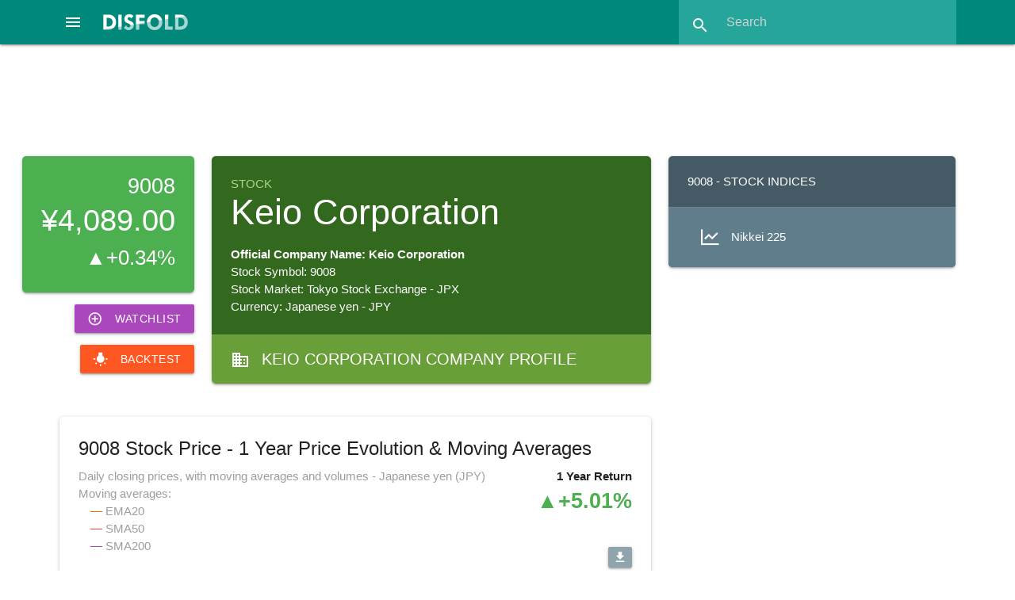

--- FILE ---
content_type: text/html; charset=utf-8
request_url: https://disfold.com/stock/jpx-9008/
body_size: 16639
content:
<!DOCTYPE html>
<html lang="en">
<head>
<!-- Google tag (gtag.js) -->
<script async src="https://www.googletagmanager.com/gtag/js?id=G-LCD4NF3FCT"></script>
<script>
  window.dataLayer = window.dataLayer || [];
  function gtag(){dataLayer.push(arguments);}
  gtag('js', new Date());
  gtag('config', 'G-LCD4NF3FCT');
</script>
<!-- Google AdSense -->

    <script async src="https://pagead2.googlesyndication.com/pagead/js/adsbygoogle.js?client=ca-pub-4014224489839616"
         crossorigin="anonymous"></script>

    
    <meta charset="utf-8">
    <meta name="viewport" content="width=device-width, initial-scale=1.0">
    <meta name="robots" content="index, follow, max-image-preview:large, max-snippet:-1, max-video-preview:-1">
    <link rel="icon" href="/static/favicon.ico">
    <title>Keio Corporation - 9008 Stock Price Evolution, Moving Averages, Data, Company Details</title>
    <meta name="description" content="Keio Corporation - 9008 stock price evolution and return, 20, 50 and 200-day moving averages, stock data, and company details">
    <link rel="canonical" href="https://disfold.com/stock/jpx-9008/" />
    <meta property="og:type" content="article">
    <meta property="og:title" content="Keio Corporation - 9008 Stock Price Evolution, Moving Averages, Data, Company Details" />
    <meta property="og:description" content="Keio Corporation - 9008 stock price evolution and return, 20, 50 and 200-day moving averages, stock data, and company details" />
    <meta property="og:url" content="https://disfold.com/stock/jpx-9008/" />
    <meta property="og:site_name" content="Disfold" />
    <meta name="twitter:card">
    <meta name="twitter:site" content="@DisfoldAI">
    <meta name="twitter:creator" content="@DisfoldAI">
    <meta name="twitter:title" content="Keio Corporation - 9008 Stock Price Evolution, Moving Averages, Data, Company Details">
    <meta name="twitter:description" content="Keio Corporation - 9008 stock price evolution and return, 20, 50 and 200-day moving averages, stock data, and company details">
    <!-- Compiled and minified CSS and JS-->
    <script src="https://cdnjs.cloudflare.com/ajax/libs/materialize/1.0.0/js/materialize.min.js"></script>
    <link rel="stylesheet" href="https://cdnjs.cloudflare.com/ajax/libs/materialize/1.0.0/css/materialize.min.css">
    <!-- Loading materialize components -->
    <script defer src="/static/js/init-materialize.js"></script>
    <!-- CSS override -->
    <link rel="preload" href="/static/style.css" as="style" onload="this.rel='stylesheet'">
    <noscript><link rel="stylesheet" href="/static/style.css"></noscript>
    <!-- Material icons -->
    <link rel="preload" href="https://fonts.googleapis.com/icon?family=Material+Icons&display=swap" as="style" onload="this.rel='stylesheet'">
    <noscript>
        <link rel="stylesheet" href="https://fonts.googleapis.com/icon?family=Material+Icons&display=swap">
    </noscript>
    <!-- Stripe integration, only if logged in (different template for subscription page) -->
    
</head>
<body>
<div class="navbar-fixed">
    <nav class="teal darken-1">
        
        <div class="nav-wrapper">
            <a href="#" data-target="slide-out" class="sidenav-trigger center-align">
                <i class="material-icons white-text">menu</i>
            </a>
            <a href="/" class="brand-logo">
                <img src="/static/disfold-logo.png" alt="Disfold logo" class="logo" style="width:107px;height:20px">
            </a>
<!--             <ul id="nav-mobile" class="right hide-on-med-and-down">
                
                    <li><a href="/pricing/">Pricing</a></li>
                    
                        <li><a href="/accounts/login/">Login</a></li>
                    
                    <li class="deep-orange">
                        <a href="/subscribe/" style="font-weight:bold;">Try for Free</a>
                    </li>
                
            </ul> -->
            <form method=GET action="/search-results" class="header-search teal lighten-1 right">
                <div class="input-field">
                    <input id="search" type="search" placeholder="Search"
                           name="input_query" required>
                    <label class="label-icon" for="search"><i class="material-icons">search</i></label>
                    <i class="material-icons" style="height:30px;width:30px;">close</i>
                </div>
            </form>
        </div>
    </nav>
</div>
<div class="container" style="max-width:none;width:90%;margin:1rem auto 1.5rem;">

    
        
     <div class="row">
          <!-- Disfold App Header 728x90 -->
          <ins class="adsbygoogle"
               style="display:block;width:728px;height:90px;margin:auto;"
               data-ad-client="ca-pub-4014224489839616"
               data-ad-slot="3938533363"></ins>
          <script>
               (adsbygoogle = window.adsbygoogle || []).push({});
          </script>
     </div>

        







<div class="stock">
    <div class="row">
        
            <div class="col s12 m2 l2">
                
                    <div class="card green white-text stock-details">
                
                        <div class="card-content right-align">
                            <h3>9008</h3>
                            <p style="font-size:2.5rem;">
                                ¥4,089.00
                            </p>
                            
                                <p style="font-size:1.75rem;">&#9650;+0.34%</p>
                            
                        </div>
                    </div>
                <form method="POST">
                    <input type="hidden" name="csrfmiddlewaretoken" value="LtiqOK7le1YwwS0kAsVRWGxAkkFHNwOXaKBTP1CIMW5I3BMGmgiTufrJ9CGWoeil">
                    
                        <button type="submit" class="right waves-effect waves-light btn purple lighten-1"
                                title="Add to watchlist">
                            <i class="material-icons left">add_circle_outline</i>Watchlist
                        </button>
                    
                </form>

                <a href="./backtest/" class="waves-effect waves-light btn deep-orange right" style="margin-top:1rem">
                        <i class="material-icons left">wb_incandescent</i>
                        Backtest
                </a>

            </div>
            <div class="col s12 m12 l6">
        
            <div class="card white-text hoverable stock-overview">
                <div class="card-content light-green darken-4">
                    <p class="page-type light-green-text text-lighten-2">Stock</p>
                    <h1>Keio Corporation</h1>
                    <p style="font-weight:bold">Official Company Name: Keio Corporation</p>
                    <p>Stock Symbol: 9008</p>
                    <p>Stock Market: Tokyo Stock Exchange - JPX</p>
                    <p>Currency: Japanese yen - JPY</p>
                </div>
                <a href="/company/keio-corporation/" class="white-text">
                    <div class="card-action light-green darken-2 white-text stock-categs">
                        <i class="material-icons left" style="margin-top: 3px;">business</i>
                        
                            Keio Corporation Company Profile
                        
                    </div>
                </a>
            </div>
        </div>
        
            <div class="col s12 m12 l4">
                <div class="card blue-grey darken-2 white-text hoverable stock-indices">
                    <div class="card-content">
                        <h3>9008 - Stock Indices</h3>
                    </div>
                    <div class="card-action blue-grey">
                        <ul>
                            
                                <a href="/stock-index/nikkei225/" class="white-text">
                                    <li class="hoverable">
                                        <i class="fa-sharp fa-regular fa-chart-line fa-xl left"
                                            style="line-height:24px;margin: 0 15px 0 2px;"></i>
                                        Nikkei 225
                                    </li>
                                </a>
                            
                        </ul>
                    </div>
                </div>
            </div>
        
    </div>
    <div class="row">
        <div class="col s12 m12 l8">
            
            <div class="card line-graph">
                <div class="card-content">
                    <h2 class="card-title">
                        9008 Stock Price - 1 Year Price Evolution & Moving Averages
                    </h2>
                    <p class="yr-change right">1 Year Return</p>
                    
                    <p class="green-text yr-change right">&#9650;+5.01%</p>
                    
                    <p class="right" style="display:block;clear:both;margin-top:2.5rem;">
                        <a id="save-chart" class="waves-effect waves-light btn-small blue-grey lighten-2 right"
                            title="Download chart as an image">
                            <i class="material-icons">file_download</i>
                        </a>
                    </p>
                    <p class="grey-text">
                        Daily closing prices, with moving averages and volumes - Japanese yen (JPY)
                        <br>
                        Moving averages:
                        <ul style="margin:0 0 1rem 1rem" class="grey-text">
                            <li><span style="color:#ef6c00">—</span> EMA20</li>
                            <li><span style="color:#f44336">—</span> SMA50</li>
                            <li><span style="color:#ab47bc">—</span> SMA200</li>
                        </ul>
                    </p>
                    <script src="https://cdn.jsdelivr.net/npm/chart.js@4.2.1"></script>
                    <script src="https://cdn.jsdelivr.net/npm/chartjs-adapter-date-fns/dist/chartjs-adapter-date-fns.bundle.min.js"></script>
                    <div style="height:440px;margin-bottom:1rem;">
                        <canvas id="StockChart2"></canvas>
                    </div>
                    <script>
                          // === include 'setup' then 'config' above ===
                          var labels = ['2024-12-17', '2024-12-18', '2024-12-19', '2024-12-20', '2024-12-23', '2024-12-24', '2024-12-25', '2024-12-26', '2024-12-27', '2024-12-30', '2025-01-06', '2025-01-07', '2025-01-08', '2025-01-09', '2025-01-10', '2025-01-14', '2025-01-15', '2025-01-16', '2025-01-17', '2025-01-20', '2025-01-21', '2025-01-22', '2025-01-23', '2025-01-24', '2025-01-27', '2025-01-28', '2025-01-29', '2025-01-30', '2025-01-31', '2025-02-03', '2025-02-04', '2025-02-05', '2025-02-06', '2025-02-07', '2025-02-10', '2025-02-12', '2025-02-13', '2025-02-14', '2025-02-17', '2025-02-18', '2025-02-19', '2025-02-20', '2025-02-21', '2025-02-25', '2025-02-26', '2025-02-27', '2025-02-28', '2025-03-03', '2025-03-04', '2025-03-05', '2025-03-06', '2025-03-07', '2025-03-10', '2025-03-11', '2025-03-12', '2025-03-13', '2025-03-14', '2025-03-17', '2025-03-18', '2025-03-19', '2025-03-21', '2025-03-24', '2025-03-25', '2025-03-26', '2025-03-27', '2025-03-28', '2025-03-31', '2025-04-01', '2025-04-02', '2025-04-03', '2025-04-04', '2025-04-07', '2025-04-08', '2025-04-09', '2025-04-10', '2025-04-11', '2025-04-14', '2025-04-15', '2025-04-16', '2025-04-17', '2025-04-18', '2025-04-21', '2025-04-22', '2025-04-23', '2025-04-24', '2025-04-25', '2025-04-28', '2025-04-30', '2025-05-01', '2025-05-02', '2025-05-07', '2025-05-08', '2025-05-09', '2025-05-12', '2025-05-13', '2025-05-14', '2025-05-15', '2025-05-16', '2025-05-19', '2025-05-20', '2025-05-21', '2025-05-22', '2025-05-23', '2025-05-26', '2025-05-27', '2025-05-28', '2025-05-29', '2025-05-30', '2025-06-02', '2025-06-03', '2025-06-04', '2025-06-05', '2025-06-06', '2025-06-09', '2025-06-10', '2025-06-11', '2025-06-12', '2025-06-13', '2025-06-16', '2025-06-17', '2025-06-18', '2025-06-19', '2025-06-20', '2025-06-23', '2025-06-24', '2025-06-25', '2025-06-26', '2025-06-27', '2025-06-30', '2025-07-01', '2025-07-02', '2025-07-03', '2025-07-04', '2025-07-07', '2025-07-08', '2025-07-09', '2025-07-10', '2025-07-11', '2025-07-14', '2025-07-15', '2025-07-16', '2025-07-17', '2025-07-18', '2025-07-22', '2025-07-23', '2025-07-24', '2025-07-25', '2025-07-28', '2025-07-29', '2025-07-30', '2025-07-31', '2025-08-01', '2025-08-04', '2025-08-05', '2025-08-06', '2025-08-07', '2025-08-08', '2025-08-12', '2025-08-13', '2025-08-14', '2025-08-15', '2025-08-18', '2025-08-19', '2025-08-20', '2025-08-21', '2025-08-22', '2025-08-25', '2025-08-26', '2025-08-27', '2025-08-28', '2025-08-29', '2025-09-01', '2025-09-02', '2025-09-03', '2025-09-04', '2025-09-05', '2025-09-08', '2025-09-09', '2025-09-10', '2025-09-11', '2025-09-12', '2025-09-16', '2025-09-17', '2025-09-18', '2025-09-19', '2025-09-22', '2025-09-24', '2025-09-25', '2025-09-26', '2025-09-29', '2025-09-30', '2025-10-01', '2025-10-02', '2025-10-03', '2025-10-06', '2025-10-07', '2025-10-08', '2025-10-09', '2025-10-10', '2025-10-14', '2025-10-15', '2025-10-16', '2025-10-17', '2025-10-20', '2025-10-21', '2025-10-22', '2025-10-23', '2025-10-24', '2025-10-27', '2025-10-28', '2025-10-29', '2025-10-30', '2025-10-31', '2025-11-04', '2025-11-05', '2025-11-06', '2025-11-07', '2025-11-10', '2025-11-11', '2025-11-12', '2025-11-13', '2025-11-14', '2025-11-17', '2025-11-18', '2025-11-19', '2025-11-20', '2025-11-21', '2025-11-25', '2025-11-26', '2025-11-27', '2025-11-28', '2025-12-01', '2025-12-02', '2025-12-03', '2025-12-04', '2025-12-05', '2025-12-08', '2025-12-09', '2025-12-10', '2025-12-11', '2025-12-12', '2025-12-15', '2025-12-16', '2025-12-17', '2025-12-18', '2025-12-19', '2025-12-22', '2025-12-23', '2025-12-24', '2025-12-25', '2025-12-26', '2025-12-29'];

                          <!--Comment all out to remove gradient + gradient config (see comment below)-->
                          var chart = document.getElementById('StockChart2').getContext('2d'),
                              gradient = chart.createLinearGradient(0, 0, 0, 450);
                              gradient.addColorStop(0, 'rgba(0, 150, 136, 0.8)');
                              gradient.addColorStop(0.5, 'rgba(0, 150, 136, 0.4)');
                              gradient.addColorStop(1, 'rgba(0, 150, 136, 0)');

                          // Define borderWidth for mobile or large screen
                            function getBorderWidth() {
                              if (window.innerWidth <= 768) { // 768px is a common breakpoint for mobile devices
                                return 2;
                              } else {
                                return 3;
                              }
                            }
                            function getMaBorderWidth() {
                              if (window.innerWidth <= 768) { // 768px is a common breakpoint for mobile devices
                                return 1.5;
                              } else {
                                return 2;
                              }
                            }

                          var data = {
                              labels: labels,
                              datasets: [{
                                  label: 'EMA20',
                                  yAxisID: 'y2',
                                  borderColor: '#ef6c00',
                                  data: [3967.3527902774726, 3956.652524534362, 3941.5427602899294, 3928.0624974027005, 3916.0565452671162, 3902.241636191982, 3886.790051790645, 3876.1433801902267, 3873.6535344575473, 3870.4484359374587, 3862.5009658474532, 3856.262778623372, 3845.7615616108396, 3828.4509366943544, 3812.0270379605568, 3796.5006533920273, 3782.64344830638, 3768.0107389432064, 3754.390668567106, 3746.258223941366, 3739.9479168991197, 3735.1909724323928, 3734.9823083912065, 3732.317326639597, 3751.9061526743603, 3769.7246143247826, 3785.0841748655616, 3803.266634402477, 3815.907907316717, 3824.773820905721, 3829.0810760576105, 3829.168592623553, 3829.723964754649, 3826.5121585875104, 3827.4157625315647, 3832.519023242882, 3842.469592457913, 3850.1391550810163, 3854.887806978089, 3865.850872980231, 3871.484123172616, 3873.6284923942803, 3869.1876835948087, 3862.598380395281, 3860.6366298814387, 3863.242665130833, 3862.933839880277, 3866.273474177401, 3869.199809970036, 3863.085542353831, 3860.601204986795, 3865.4010902261552, 3869.8390816331944, 3868.9972643347937, 3866.6165724933817, 3872.557851303542, 3876.1237702270173, 3882.4929349673066, 3891.303131637094, 3897.274261957375, 3902.486237009057, 3902.7256430081948, 3902.942248435986, 3903.804891442083, 3906.966330352362, 3920.3028703188083, 3909.5121207646325, 3895.2728711679965, 3873.913550104372, 3858.588450094428, 3853.58002627591, 3828.4771666305805, 3819.574579332428, 3804.757952729337, 3813.733385802735, 3819.282587154856, 3827.9223407591567, 3830.6916416392373, 3836.3400567212157, 3842.402908462053, 3848.45977432281, 3856.7017005777816, 3867.49201480847, 3882.1118229219496, 3885.5297445484307, 3884.0507212581037, 3883.283985900189, 3882.3045586715994, 3885.1326959409707, 3890.929582041831, 3896.1743837521326, 3901.7768233947863, 3906.940935452426, 3910.7560844569566, 3879.3507430801033, 3847.507815167712, 3821.0784994374535, 3797.071023300553, 3775.445211557643, 3750.4504295045335, 3724.598007646959, 3699.112483109153, 3676.0541513844714, 3655.6680417288076, 3637.223466326064, 3623.1069457235817, 3609.6681889880024, 3599.6997900367637, 3587.3474290808817, 3573.0286263112744, 3560.0735190435344, 3547.685564848912, 3541.9059872442535, 3536.010178935277, 3531.8187333223937, 3531.074092053594, 3530.0194166199185, 3530.7794721799264, 3530.609998638981, 3531.1233321019354, 3531.206824282703, 3532.8061743510175, 3534.06272917473, 3533.3900883009464, 3531.5434132246655, 3526.5392786318403, 3521.345061619284, 3517.2169605126855, 3516.1486785590964, 3508.89642345823, 3504.239621224113, 3499.454895393245, 3494.3639529748402, 3490.8054812629507, 3488.5382925712406, 3487.820359945408, 3484.6946113791787, 3482.628457914495, 3481.4257476369244, 3478.2423431000743, 3474.028786614353, 3471.645092651081, 3470.345560017645, 3466.312649539774, 3467.520968631224, 3470.2332573330123, 3471.258661396535, 3472.757836501627, 3473.638042549091, 3477.386800401559, 3483.0642479823628, 3494.6771767459477, 3504.136493246334, 3514.790160556207, 3524.9053833603775, 3537.7715373260557, 3554.459962342622, 3572.130442119515, 3589.0704000128944, 3602.2065523926185, 3615.424975974274, 3631.384502071962, 3645.8240733032035, 3661.2693996552794, 3668.672313973824, 3675.0844745477457, 3678.790715067008, 3674.7154088701504, 3675.409179453946, 3678.3225909345224, 3681.4347251312342, 3694.05998940445, 3709.5780856516453, 3722.8563632086316, 3736.012900045905, 3748.583100041533, 3763.479947656625, 3779.9104288321846, 3795.6332451338812, 3806.14436464494, 3815.5591870597077, 3826.4583121016403, 3837.367044282437, 3845.2368495888713, 3849.5000067708834, 3854.0238156498467, 3859.069166540338, 3866.300674488877, 3876.7482292994605, 3874.2960169852263, 3869.601158224729, 3867.6391431557067, 3860.816367617068, 3860.167189748776, 3868.62745739175, 3876.2819852592024, 3874.350367615469, 3870.6027135568534, 3865.3072170276296, 3859.3731963583314, 3850.575749086109, 3844.5209158398134, 3835.9951143312596, 3831.6146272520923, 3825.841805609036, 3821.571157455794, 3821.7072376980996, 3818.116072203042, 3816.2002558027525, 3812.4668981072523, 3797.089098287514, 3784.2234698791794, 3772.106948938305, 3763.525334753704, 3754.713398110494, 3742.9311697190187, 3734.175820221969, 3729.016218296067, 3730.348007029775, 3734.9815301697968, 3739.6499558679116, 3749.5880553090624, 3754.67490718439, 3760.42015411921, 3766.3801394411903, 3775.2963166372674, 3796.0300007670517, 3818.503334027332, 3843.217302215205, 3864.8156543851856, 3884.7379730151674, 3896.7629279661037, 3910.880744350284, 3916.034959174067, 3920.6982963955843, 3919.107982453148, 3923.6691269814196, 3926.748257745094, 3935.9150903407995, 3941.9231769750086, 3949.0733505964363, 3958.113983872966, 3967.0555092183977, 3968.859746435693, 3974.968342013246, 3978.876118964365, 3979.6498219201403, 3982.0641245944125, 3985.20087463304, 3992.515077048941, 4000.370783996661, 4008.8116617112646],
                                  pointRadius: 0,
                                  tension: 0.1,
                                  borderWidth: getMaBorderWidth(),},

                                  {
                                  label: 'SMA50',
                                  yAxisID: 'y2',
                                  borderColor: '#f44336',
                                  data: [3790.56, 3797.56, 3803.7, 3809.36, 3814.28, 3819.12, 3823.12, 3829.04, 3837.44, 3845.82, 3852.7, 3860.18, 3867.28, 3873.68, 3880.52, 3885.54, 3890.1, 3894.38, 3898.48, 3904.24, 3909.76, 3916.44, 3912.12, 3905.54, 3901.5, 3896.46, 3891.08, 3887.36, 3882.0, 3876.66, 3870.12, 3865.08, 3860.24, 3854.8, 3850.12, 3846.38, 3845.58, 3844.78, 3843.92, 3845.0, 3843.54, 3842.64, 3837.36, 3831.26, 3826.8, 3824.3, 3821.68, 3819.7, 3818.96, 3817.02, 3815.88, 3817.0, 3819.28, 3820.5, 3821.34, 3824.5, 3827.9, 3831.26, 3833.76, 3836.04, 3839.34, 3841.5, 3844.68, 3849.64, 3855.26, 3863.22, 3866.34, 3868.96, 3869.88, 3870.76, 3873.28, 3871.28, 3871.32, 3870.46, 3869.68, 3868.34, 3867.92, 3865.54, 3864.62, 3864.44, 3865.16, 3867.26, 3869.96, 3874.46, 3876.1, 3875.88, 3874.66, 3873.66, 3873.9, 3873.42, 3873.84, 3875.06, 3877.64, 3880.58, 3875.36, 3868.5, 3862.7, 3856.12, 3849.58, 3843.74, 3836.58, 3827.5, 3818.4, 3810.42, 3802.78, 3793.98, 3785.42, 3776.66, 3766.56, 3756.22, 3745.92, 3736.42, 3728.06, 3719.42, 3710.52, 3700.06, 3694.32, 3689.88, 3687.04, 3683.5, 3678.02, 3677.18, 3673.4, 3670.66, 3662.96, 3655.1, 3646.34, 3638.76, 3631.08, 3621.88, 3612.96, 3603.34, 3592.86, 3581.58, 3572.56, 3564.78, 3556.36, 3548.16, 3539.32, 3529.36, 3519.12, 3509.0, 3499.04, 3488.66, 3486.62, 3485.64, 3483.86, 3482.22, 3480.46, 3480.46, 3481.62, 3484.58, 3487.32, 3490.4, 3493.58, 3497.0, 3501.62, 3506.32, 3511.92, 3517.72, 3523.8, 3530.86, 3536.78, 3543.34, 3548.28, 3552.52, 3556.4, 3558.36, 3561.42, 3564.82, 3568.4, 3573.72, 3579.94, 3586.38, 3593.32, 3601.1, 3609.76, 3618.92, 3627.7, 3637.02, 3645.92, 3655.44, 3665.34, 3674.6, 3683.06, 3691.38, 3700.42, 3709.86, 3719.98, 3728.04, 3735.86, 3743.86, 3750.62, 3759.14, 3768.54, 3777.6, 3785.1, 3792.06, 3798.72, 3804.52, 3809.12, 3812.76, 3815.98, 3819.46, 3822.46, 3824.88, 3827.08, 3827.96, 3828.92, 3829.92, 3828.12, 3825.7, 3823.18, 3820.66, 3819.3, 3817.2, 3815.94, 3816.82, 3818.04, 3819.5, 3820.96, 3821.56, 3820.48, 3819.8, 3819.04, 3818.88, 3820.64, 3822.56, 3825.22, 3828.5, 3831.88, 3833.5, 3835.58, 3836.48, 3837.98, 3838.12, 3839.32, 3839.74, 3840.68, 3843.64, 3847.48, 3851.38, 3856.5, 3859.14, 3860.82, 3862.16, 3864.78, 3868.18, 3872.18, 3877.36, 3883.52, 3889.56],
                                  pointRadius: 0,
                                  tension: 0.1,
                                  borderWidth: getMaBorderWidth(),},

                                  {
                                  label: 'SMA200',
                                  yAxisID: 'y2',
                                  borderColor: '#ab47bc',
                                  data: [3784.88, 3783.04, 3781.015, 3779.03, 3777.24, 3775.355, 3773.24, 3770.845, 3769.29, 3767.655, 3765.885, 3764.31, 3762.195, 3759.655, 3756.875, 3753.875, 3750.775, 3747.535, 3744.11, 3741.24, 3738.425, 3736.17, 3733.965, 3731.72, 3731.07, 3730.465, 3729.83, 3729.15, 3728.335, 3727.455, 3726.405, 3725.345, 3724.055, 3722.6, 3721.7, 3721.265, 3721.56, 3721.985, 3721.585, 3721.675, 3721.825, 3722.095, 3721.94, 3721.625, 3721.575, 3721.85, 3721.81, 3722.24, 3722.76, 3722.715, 3722.68, 3722.65, 3723.02, 3723.095, 3723.1, 3723.58, 3724.205, 3725.02, 3726.09, 3727.18, 3728.115, 3728.55, 3729.37, 3730.185, 3730.95, 3732.4, 3732.615, 3732.725, 3732.495, 3732.635, 3732.875, 3732.085, 3732.02, 3732.015, 3733.17, 3734.825, 3736.56, 3737.855, 3739.485, 3741.025, 3742.345, 3743.57, 3744.975, 3746.52, 3747.445, 3748.32, 3749.165, 3750.07, 3751.125, 3752.47, 3753.885, 3755.22, 3756.55, 3757.535, 3756.5, 3755.46, 3754.27, 3753.07, 3751.94, 3750.315, 3748.63, 3747.385, 3746.01, 3744.73, 3743.275, 3742.065, 3740.66, 3739.84, 3739.575, 3740.715, 3740.805, 3740.755, 3740.805, 3740.975, 3741.045, 3741.015, 3741.155, 3741.14, 3741.29, 3741.035, 3740.865, 3740.765, 3740.675, 3740.185, 3739.685, 3739.045, 3738.535, 3738.105, 3737.84, 3737.075, 3736.57, 3735.935, 3735.305, 3734.715, 3733.73, 3733.325, 3732.375, 3731.65, 3731.03, 3730.945, 3730.795, 3730.63, 3730.52, 3730.13, 3729.86, 3729.505, 3729.79, 3730.135, 3730.625, 3730.84, 3731.16, 3731.66, 3732.175, 3732.67, 3732.995, 3733.65, 3734.515, 3735.82, 3737.42, 3738.95, 3740.44, 3742.24, 3744.2, 3746.52, 3748.645, 3750.335, 3751.79, 3752.895, 3754.205, 3755.83, 3757.365, 3759.655, 3759.195, 3758.26, 3756.865, 3755.25, 3753.775, 3752.645, 3751.35, 3750.0, 3748.54, 3747.78, 3747.1, 3746.36, 3745.46, 3744.605, 3744.255, 3744.115, 3744.28, 3743.955, 3743.09, 3742.64, 3741.165, 3739.91, 3739.33, 3739.01, 3738.335, 3737.525, 3736.93, 3736.435, 3735.8, 3735.46, 3735.245, 3735.195, 3735.04, 3735.09, 3735.505, 3735.55, 3735.29, 3734.975, 3734.295, 3733.62, 3733.175, 3733.265, 3733.34, 3733.25, 3733.25, 3733.505, 3734.095, 3734.645, 3735.165, 3735.935, 3736.285, 3736.825, 3736.25, 3735.855, 3736.165, 3736.445, 3737.155, 3737.96, 3738.98, 3739.885, 3740.935, 3741.78, 3742.425, 3742.54, 3742.69, 3742.855, 3743.47, 3743.615, 3744.075, 3744.825, 3745.95, 3746.88, 3747.835, 3748.475, 3749.11, 3749.645, 3750.235, 3751.52, 3752.71, 3753.6],
                                  pointRadius: 0,
                                  tension: 0.1,
                                  borderWidth: getMaBorderWidth(),},

                                  {
                                  label: 'Closing Price',
                                  yAxisID: 'y2',
                                  <!--Comment out 'fill' and 'backgroundColor' to remove gradient-->
                                  fill: true,
                                  backgroundColor: gradient,
                                  borderColor: 'teal',
                                  data: [3894.0, 3855.0, 3798.0, 3800.0, 3802.0, 3771.0, 3740.0, 3775.0, 3850.0, 3840.0, 3787.0, 3797.0, 3746.0, 3664.0, 3656.0, 3649.0, 3651.0, 3629.0, 3625.0, 3669.0, 3680.0, 3690.0, 3733.0, 3707.0, 3938.0, 3939.0, 3931.0, 3976.0, 3936.0, 3909.0, 3870.0, 3830.0, 3835.0, 3796.0, 3836.0, 3881.0, 3937.0, 3923.0, 3900.0, 3970.0, 3925.0, 3894.0, 3827.0, 3800.0, 3842.0, 3888.0, 3860.0, 3898.0, 3897.0, 3805.0, 3837.0, 3911.0, 3912.0, 3861.0, 3844.0, 3929.0, 3910.0, 3943.0, 3975.0, 3954.0, 3952.0, 3905.0, 3905.0, 3912.0, 3937.0, 4047.0, 3807.0, 3760.0, 3671.0, 3713.0, 3806.0, 3590.0, 3735.0, 3664.0, 3899.0, 3872.0, 3910.0, 3857.0, 3890.0, 3900.0, 3906.0, 3935.0, 3970.0, 4021.0, 3918.0, 3870.0, 3876.0, 3873.0, 3912.0, 3946.0, 3946.0, 3955.0, 3956.0, 3947.0, 3581.0, 3545.0, 3570.0, 3569.0, 3570.0, 3513.0, 3479.0, 3457.0, 3457.0, 3462.0, 3462.0, 3489.0, 3482.0, 3505.0, 3470.0, 3437.0, 3437.0, 3430.0, 3487.0, 3480.0, 3492.0, 3524.0, 3520.0, 3538.0, 3529.0, 3536.0, 3532.0, 3548.0, 3546.0, 3527.0, 3514.0, 3479.0, 3472.0, 3478.0, 3506.0, 3440.0, 3460.0, 3454.0, 3446.0, 3457.0, 3467.0, 3481.0, 3455.0, 3463.0, 3470.0, 3448.0, 3434.0, 3449.0, 3458.0, 3428.0, 3479.0, 3496.0, 3481.0, 3487.0, 3482.0, 3513.0, 3537.0, 3605.0, 3594.0, 3616.0, 3621.0, 3660.0, 3713.0, 3740.0, 3750.0, 3727.0, 3741.0, 3783.0, 3783.0, 3808.0, 3739.0, 3736.0, 3714.0, 3636.0, 3682.0, 3706.0, 3711.0, 3814.0, 3857.0, 3849.0, 3861.0, 3868.0, 3905.0, 3936.0, 3945.0, 3906.0, 3905.0, 3930.0, 3941.0, 3920.0, 3890.0, 3897.0, 3907.0, 3935.0, 3976.0, 3851.0, 3825.0, 3849.0, 3796.0, 3854.0, 3949.0, 3949.0, 3856.0, 3835.0, 3815.0, 3803.0, 3767.0, 3787.0, 3755.0, 3790.0, 3771.0, 3781.0, 3823.0, 3784.0, 3798.0, 3777.0, 3651.0, 3662.0, 3657.0, 3682.0, 3671.0, 3631.0, 3651.0, 3680.0, 3743.0, 3779.0, 3784.0, 3844.0, 3803.0, 3815.0, 3823.0, 3860.0, 3993.0, 4032.0, 4078.0, 4070.0, 4074.0, 4011.0, 4045.0, 3965.0, 3965.0, 3904.0, 3967.0, 3956.0, 4023.0, 3999.0, 4017.0, 4044.0, 4052.0, 3986.0, 4033.0, 4016.0, 3987.0, 4005.0, 4015.0, 4062.0, 4075.0, 4089.0],
                                  pointRadius: 0,
                                  tension: 0.1,
                                  borderWidth: getBorderWidth(),
                                  },

                                  {
                                  type: 'bar',
                                  label: 'Volume',
                                  data: [247200, 253200, 339600, 425400, 306100, 279700, 481000, 357000, 384000, 400900, 444900, 299900, 375400, 471800, 448200, 386900, 409400, 345700, 295400, 281200, 222700, 234800, 302100, 358700, 688400, 500400, 337500, 371400, 311400, 477300, 349000, 315600, 265300, 307700, 434700, 598700, 381300, 277900, 286300, 351900, 434300, 385200, 428200, 582700, 353500, 370800, 473600, 408000, 355600, 651000, 424400, 503600, 290900, 408200, 341300, 415100, 448000, 272400, 329600, 305800, 396900, 368000, 243700, 508100, 667800, 835200, 761600, 374300, 488800, 477000, 820900, 751900, 514800, 418400, 621400, 383200, 326200, 307800, 157100, 200300, 171800, 198400, 259200, 394700, 257800, 297500, 257500, 386400, 292500, 325200, 409200, 371800, 374600, 384200, 2971100, 1412100, 789300, 760000, 552100, 985600, 987700, 496300, 401300, 328300, 367900, 418600, 1109600, 593200, 531200, 548400, 479300, 313300, 369400, 312400, 307000, 473500, 311300, 505900, 519700, 229800, 283200, 330000, 836200, 453300, 311200, 351000, 437100, 525000, 455600, 515400, 413900, 424900, 261300, 262300, 342500, 268300, 460000, 367400, 292700, 341600, 430900, 337500, 283600, 384600, 520400, 369300, 306300, 227500, 307400, 315000, 356600, 753900, 446300, 537700, 566300, 927200, 674200, 565900, 379600, 295000, 278600, 357100, 305700, 324800, 334500, 278000, 263300, 681800, 481500, 874300, 304900, 614700, 528100, 467300, 303800, 405500, 441800, 340900, 274800, 305600, 310900, 341500, 209200, 251400, 508400, 256600, 291900, 427700, 997900, 494700, 303700, 352600, 322700, 381500, 514600, 441700, 421600, 281800, 412600, 446000, 317600, 240200, 265100, 242400, 270100, 223000, 258100, 191500, 254800, 274600, 526500, 1160600, 321300, 315900, 346700, 352700, 245400, 399700, 681300, 494500, 337600, 490100, 430000, 376300, 489000, 407700, 758800, 520200, 627600, 386200, 239000, 403500, 354900, 437800, 305400, 368400, 265500, 283700, 289700, 355400, 360300, 347000, 332100, 338200, 241500, 566400, 322300, 258300, 219900, 192900, 274800, 247400],
                                  backgroundColor: 'teal',
                              }]
                          };

                          var config = {
                              type: 'line',
                              data,
                              options: {
                                maintainAspectRatio: false,
                                stacked: false,
                                scales: {
                                    x: {
                                        type: 'timeseries',
                                        time: {
                                            unit: 'month',
                                            tooltipFormat:'d MMM yyyy',
                                        }
                                    },
                                    y: {
                                        stack: 'chart',
                                        stackWeight: 1,
                                        display: false,
                                        ticks: {
                                            beginAtZero: true,
                                        },
                                    },
                                    y2: {
                                        stack: 'chart',
                                        stackWeight: 15,
                                        type: 'linear',
                                        display: true,
                                        ticks: {
                                            // Include currency sign in the vertical axis ticks
                                            callback: function(value, index, values) {
                                                return '¥' + value;
                                            }
                                        }
                                    },
                                },
                                plugins: {
                                    legend: {
                                        display: false,
                                    },
                                    tooltip: {
                                        displayColors: false,
                                        callbacks: {
                                            label: function(tooltipItems) {
                                                return '¥' + tooltipItems.formattedValue;
                                            }

                                        },
                                        filter: function (tooltipItem) {
                                                console.log(tooltipItem);
                                                return tooltipItem.datasetIndex === 3;
                                            },
                                        titleAlign: 'center',
                                        bodyAlign: 'center',
                                        intersect: true,
                                        position: 'nearest',
                                    }
                                },
                              }
                          };

                          var StockChart2 = new Chart(
                              document.getElementById('StockChart2'),
                              config
                          );

                        // Function to download the image with button
                        // Wait for the DOM to load before executing the script
                          document.addEventListener('DOMContentLoaded', function () {

                          // Get the canvas element from the DOM
                            const canvas = document.getElementById('StockChart2');

                            // Get the "Save Chart as Image" button and add a click event listener
                            const saveButton = document.getElementById('save-chart');
                            saveButton.addEventListener('click', saveChartAsImage);

                            // Implement the saveChartAsImage function
                            function saveChartAsImage() {
                              // Convert the chart to a Base64-encoded data URL
                              const imageUrl = canvas.toDataURL('image/png');

                              // Create an anchor element, set the 'download' attribute to the desired filename, and trigger a click event
                              const link = document.createElement('a');
                              link.href = imageUrl;
                              link.download = 'Disfold_JPX-9008_2025-12-29.png';
                              link.click();
                            }
                        })
                    </script>
                </div>
            </div>
            

            

            <div class="card comp-categs hoverable">
                <div class="card-content">
                    <h3 class="card-title">
                        
                            Keio Corporation Categories
                        
                    </h3>

                    
                        <a href="/japan/" class="waves-effect waves-light btn teal">
                            <img src='/static/flags/jp.gif' loading="lazy" style="display:block;float:left;margin:13px 16px 0 0">
                            Japan
                        </a>
                    
                    <a href="/sector/industrials/"
                       class="waves-effect waves-light btn teal">
                        <i class="material-icons left" style="width:36px;margin:0">languages</i>
                        Industrials</a>

                    <a href="/industry/railroads/"
                        class="waves-effect waves-light btn teal">
                        <i class="material-icons left" style="width:36px;margin:0">languages</i>
                        Railroads</a>
                    <br>
                    
                        <a href="/japan/sector/industrials/"
                                class="waves-effect waves-light btn teal">
                                <img src='/static/flags/jp.gif' loading="lazy" style="display:block;float:left;margin:13px 16px 0 0">
                                 Industrials</a>

                        <a href="/japan/industry/railroads/"
                            class="waves-effect waves-light btn teal">
                            <img src='/static/flags/jp.gif' loading="lazy" style="display:block;float:left;margin:13px 16px 0 0">
                             Railroads</a>
                    
                </div>
            </div>

            

        </div>
        <div class="col s12 m12 l4">

            
                <!-- Disfold App Column Top -->
<ins class="adsbygoogle"
     style="display:block"
     data-ad-client="ca-pub-4014224489839616"
     data-ad-slot="5906821191"
     data-ad-format="auto"
     data-full-width-responsive="true"></ins>
<script>
     (adsbygoogle = window.adsbygoogle || []).push({});
</script>
            
            
            
            <div class="card">
                <div class="card-content">
                    <h3 class="card-title">9008 Stock Data</h3>
                    <table class="striped responsive-table">
                        <tbody>
                            <tr>
                                <td>Open</td>
                                <td class="right">
                                    ¥4,105.00
                                </td>
                            </tr>
                            <tr>
                                <td>High</td>
                                <td class="right">
                                    ¥4,109.00
                                </td>
                            </tr>
                            <tr>
                                <td>Low</td>
                                <td class="right">
                                    ¥4,070.00
                                </td>
                            </tr>
                            <tr>
                                <td>Close</td>
                                <td class="right">
                                    ¥4,089.00
                                </td>
                            </tr>
                            <tr>
                                <td>Volume</td>
                                <td class="right">247,400</td>
                            </tr>
                            <tr>
                                <td>Previous Close</td>
                                <td class="right">
                                    ¥4,075.00
                                </td>
                            </tr>
                            <tr>
                                <td>1-Day Change</td>
                                <td class="right">14.00</td>
                            </tr>
                            <tr>
                                <td>1-Year Change</td>
                                <td class="right">195.00</td>
                            </tr>
                            <tr>
                                <td>Average Daily Volume</td>
                                <td class="right">421,153</td>
                            </tr>
                            <tr>
                                <td>52-Week High</td>
                                <td class="right">
                                    ¥4,089.00
                                </td>
                            </tr>
                            <tr>
                                <td>52-Week Low</td>
                                <td class="right">
                                    ¥3,428.00
                                </td>
                            </tr>
                        </tbody>
                    </table>
                </div>
            </div>
            
            
                <div class="card white">
                  <div class="card-content">
                    <h2 style="font-size:24px;margin:0 0 8px;font-weight:300;">
                      Ratios as of Jul. 4, 2025
                    </h2>
                    <table class="striped responsive-table">
                      <tbody>
                        <tr>
                            <td>Beta</td>
                            <td style="text-align: right;">0.25</td>
                        </tr>
                          <tr>
                            <td>Trailing PE</td>
                            <td style="text-align: right;">9.77</td>
                          </tr>
                          <tr>
                            <td>Forward PE</td>
                            <td style="text-align: right;">12.60</td>
                          </tr>
                      </tbody>
                    </table>
                  </div>
                    <a href="/company/keio-corporation/financials/">
                        <div class="card-action regular-card blue-grey lighten-5 blue-grey-text text-darken-3">
                            Financial Reports & Statistics
                        </div>
                    </a>
                </div>
            
            
            
        </div>
    </div>
    
    <div class="row">
    <div class="col s12 m12 l12">
        <div class="card disclaimer">
            <div class="card-content">
                <i class="material-icons medium left">warning</i>
                <h2 id="disclaimer">Disclaimer</h2>
                <p style="font-weight:bold;">
                    All information and data available on Disfold is NOT FINANCIAL ADVICE. Invest at your own risk!
                </p>
                <p>
                    Past performance is not a guarantee of future performance. Patterns tend to repeat themselves,
                    but they don't necessarily have to.
                </p>
                <p>
                    Successful backtests on past data do not guarantee the future success of the strategy backtested,
                    especially as backtest overfitting may occur: when the price of a stock may fit particularly well
                    a given trading strategy over a given period, but not necessarily outside of that period.
                    Besides, backtests do not account for exact market conditions and may yield significantly
                    different results in real trading practice (fees, slippage...).
                </p>
                <p>
                    Furthermore, even though Disfold strives to provide the best and most accurate data,
                    errors can occur in Disfold's systems, or in our data providers' systems.
                </p>
                <p>
                    Please conduct your own due diligence to verify insights.
                </p>
            </div>
        </div>
    </div>
</div>
</div>

</div>
<footer class="page-footer teal">
  <div class="container">
    <div class="row">
      <div class="col l5 s12">
        
        <p class="grey-text text-lighten-4">
          Disfold delivers business & financial data, AI-driven financial insights, no-code algorithmic trading
          strategies backtest & rankings, and color-coded trading signals at your fingertips.
          <br><br>
          Make smarter financial decisions with Disfold.
        </p>

<!--         
          <a href="/subscribe/" class="waves-effect waves-light btn deep-orange" style="margin:1rem 0;font-weight:bold;">
            Try Disfold DeepFinance for Free
          </a>
        
 -->
        <br><br>
        <a href="#newsletter-modal" class="modal-trigger" target="_blank"
           aria-label="Subscribe to our Newsletter">
          <i class="fa-regular fa-envelope fa-xl white-text"></i>
        </a>
        <a href="https://twitter.com/DisfoldAI/" target="_blank" rel="noopener noreferrer nofollow"
           aria-label="Follow us on X">
          <i class="fa-brands fa-x-twitter fa-xl white-text"></i>
        </a>
        <a href="https://www.facebook.com/disfold/" target="_blank" rel="noopener noreferrer nofollow"
           aria-label="Like us on Facebook">
          <i class="fa-brands fa-facebook-f fa-xl white-text"></i>
        </a>
        <a href="https://www.linkedin.com/company/disfold" target="_blank" rel="noopener noreferrer nofollow"
           aria-label="Connect with us on LinkedIn">
          <i class="fa-brands fa-linkedin-in fa-xl white-text"></i>
        </a>
        <br><br>

      </div>
      <div class="col l2 offset-l2 s6">
<!--         <h3 class="white-text">Tools</h3>
        <ul>
          <li>
              <a class="grey-text text-lighten-3" href="/backtests/">
                  Strategies Backtests
              </a>
          </li>
          <li>
              <a class="grey-text text-lighten-3" href="/trading-signals/">
                  Trading Signals
              </a>
          </li>
          <li>
              <a class="grey-text text-lighten-3" href="/watchlist/">
                  Watchlist
              </a>
          </li>
        </ul> -->
        <h3 class="white-text">Data</h3>
        <ul>
          <li><a class="grey-text text-lighten-3" href="/stock-indices/">Stock Indices</a></li>
          <li><a class="grey-text text-lighten-3" href="/world/">World Dashboard</a></li>
          <li><a class="grey-text text-lighten-3" href="/world/companies/">Top 1000 Companies</a></li>
          <li><a class="grey-text text-lighten-3" href="/countries/">Countries</a></li>
          <li><a class="grey-text text-lighten-3" href="/sectors-industries/">Sectors & Industries</a></li>
        </ul>
      </div>
      <div class="col l2 offset-l1 s6">
<!--         <h3 class="white-text">Disfold DeepFinance</h3>
        <ul>
          <li><a class="grey-text text-lighten-3" href="/pricing/">Disfold DeepFinance</a></li>
          
            <li><a class="grey-text text-lighten-3" href="/subscribe/">Try for Free</a></li>
          
          <li><a class="grey-text text-lighten-3" href="/accounts/login/">Login</a></li>
          <li>
            <a class="grey-text text-lighten-3" href="https://blog.disfold.com/terms-conditions-disfold-deepfinance/">
              Terms & Conditions
            </a>
          </li>
        </ul> -->
        <h3 class="white-text">Disfold</h3>
        <ul>
          <li><a class="grey-text text-lighten-3" href="https://store.disfold.com/">Store</a></li>
          <li><a class="grey-text text-lighten-3" href="https://blog.disfold.com/">Blog</a></li>
          <li><a class="grey-text text-lighten-3" href="https://blog.disfold.com/about/">About</a></li>
          <li><a class="grey-text text-lighten-3" href="https://blog.disfold.com/privacy/">Privacy</a></li>
          <li><a class="grey-text text-lighten-3" href="https://blog.disfold.com/legal/">Legal</a></li>
          <li><a class="grey-text text-lighten-3" href="https://blog.disfold.com/contact/">Contact</a></li>
        </ul>
      </div>
    </div>
  </div>
  <div class="footer-copyright">
    <div class="container">
    Copyright © 2025 Disfold
    </div>
  </div>
</footer>

<!-- Newsletter Popup with Materialize Modal -->
<div id="newsletter-modal" class="modal">
  <!-- Mailchimp embed form -->
    <div id="mc_embed_shell" style="margin:2rem;">
    <div id="mc_embed_signup">
        <form action="https://disfold.us4.list-manage.com/subscribe/post?u=d5ce25d7b7c70999326703673&amp;id=e2726f37d2&amp;f_id=0003c8e8f0" method="post" id="mc-embedded-subscribe-form" name="mc-embedded-subscribe-form" class="validate" target="_self" novalidate="">
            <div id="mc_embed_signup_scroll">
                <h3>Stay ahead with the Disfold Newsletter!</h3>
                <p>
                    Join 6,000 data-loving subscribers who enjoy special offers and our Weekly Market Overview:
                <br>
                    Top Moving Indices & Stocks | Indices' Breakouts & Breakdowns | Golden & Death Crosses... and Upcoming Ones!
                <br>
                    <b>Subscribe Now!</b>
                </p>

                <div class="indicates-required right"><span class="asterisk">*</span> indicates required</div>
                <div class="mc-field-group"><label for="mce-EMAIL">Email Address <span class="asterisk">*</span></label><input type="email" name="EMAIL" class="required email" id="mce-EMAIL" required="" value=""></div><div class="mc-field-group"><label for="mce-FNAME">First Name </label><input type="text" name="FNAME" class=" text" id="mce-FNAME" value=""></div><div class="mc-field-group"><label for="mce-LNAME">Last Name </label><input type="text" name="LNAME" class=" text" id="mce-LNAME" value=""></div>
    <div hidden=""><input type="hidden" name="tags" value="7465688"></div>
            <div id="mce-responses" class="clear">
                <div class="response" id="mce-error-response" style="display: none;"></div>
                <div class="response" id="mce-success-response" style="display: none;"></div>
            </div><div aria-hidden="true" style="position: absolute; left: -5000px;"><input type="text" name="b_d5ce25d7b7c70999326703673_e2726f37d2" tabindex="-1" value=""></div><div class="clear"><input type="submit" name="subscribe" id="mc-embedded-subscribe" class="button btn-large" value="Subscribe"></div>
        </div>
    </form>
    </div>
    </div>
</div>

<!-- Code to open popup for non-signed users after 30sec: Hidden input to store is_signed_in status -->

    <input type="hidden" id="is-signed-in" value="false">

<!-- Sidenav in bottom to reduce layout shifts -->
<ul id="slide-out" class="sidenav">
<!--     
        <li><span class="subheader">Disfold DeepFinance</span></li>
        <li><a href="/pricing/"><i class="material-icons">attach_money</i>Pricing</a></li>
        
            <li><a href="/accounts/login/"><i class="material-icons">lock_outline</i>Login</a></li>
        
        <li><a href="/subscribe/" class="deep-orange white-text">
            <i class="material-icons white-text">stars</i>Try DeepFinance Free</a>
        </li>
     -->
    
    <!-- <li><div class="divider"></div></li>
    <li><span class="subheader">Tools</span></li>
    <li>
        <a class="waves-effect" href="/backtests/">
        <i class="material-icons">wb_incandescent</i>
            Algorithms Backtests
        </a>
    </li>
    <li>
        <a class="waves-effect" href="/trading-signals/">
        <i class="material-icons">swap_vert</i>
            Trading Signals
        </a>
    </li>
    <li>
        <a class="waves-effect" href="/market-tracker/">
        <i class="fa-sharp fa-regular fa-timer fa-xl" style="margin-left:2px"></i>
            Returns Tracker
            <span class="new badge blue"></span>
        </a>
    </li>
    <li>
        <a class="waves-effect" href="/watchlist/">
        <i class="material-icons">visibility</i>
            Watchlist
        </a>
    </li> -->
    <!-- <li><div class="divider"></div></li> -->
    <li><span class="subheader">Data</span></li>
    <li>
        <a href="/stock-indices/">
            <i class="fa-sharp fa-regular fa-chart-line fa-xl" style="margin-left:2px"></i>
            Stock Indices
        </a>
    </li>
    <li><a href="/world/"><i class="material-icons">dashboard</i>World Dashboard</a></li>
    <li><a href="/world/companies/"><i class="material-icons">format_list_numbered</i>Top 1000 Companies</a></li>
    <li><a href="/countries/"><i class="material-icons">public</i>Countries</a></li>
    <li><a href="/sectors-industries/"><i class="material-icons">class</i>Sectors & Industries</a></li>

    

    <li><div class="divider"></div></li>
    <li><a class="sidenav-close" href="#!"><i class="material-icons">first_page</i>Close Menu</a></li>
</ul>
</body>
</html>
<!-- Font Awesome icons CSS embed code -->
<link rel="preload" href="https://kit.fontawesome.com/de17ebd5b9.css" as="style" onload="this.onload=null;this.rel='stylesheet'">
<noscript>
    <link rel="stylesheet" href="https://kit.fontawesome.com/de17ebd5b9.css">
</noscript>

--- FILE ---
content_type: text/html; charset=utf-8
request_url: https://www.google.com/recaptcha/api2/aframe
body_size: 267
content:
<!DOCTYPE HTML><html><head><meta http-equiv="content-type" content="text/html; charset=UTF-8"></head><body><script nonce="RiEY1crDeqc_lCJ9fPVwKw">/** Anti-fraud and anti-abuse applications only. See google.com/recaptcha */ try{var clients={'sodar':'https://pagead2.googlesyndication.com/pagead/sodar?'};window.addEventListener("message",function(a){try{if(a.source===window.parent){var b=JSON.parse(a.data);var c=clients[b['id']];if(c){var d=document.createElement('img');d.src=c+b['params']+'&rc='+(localStorage.getItem("rc::a")?sessionStorage.getItem("rc::b"):"");window.document.body.appendChild(d);sessionStorage.setItem("rc::e",parseInt(sessionStorage.getItem("rc::e")||0)+1);localStorage.setItem("rc::h",'1767025236924');}}}catch(b){}});window.parent.postMessage("_grecaptcha_ready", "*");}catch(b){}</script></body></html>

--- FILE ---
content_type: text/css
request_url: https://disfold.com/static/style.css
body_size: 14541
content:
.container {
    margin:1rem auto 1.5rem;
    max-width: none;
    width: 90%;
}
@media only screen and (max-width: 600px) {
    .container {
        width: 100%!important;
    }
}

/* Logo, Nav, Member Menu Trigger */
@media only screen and (min-width: 601px) {
    .nav-wrapper {
        margin:auto;
        width: 90%;
    }
}

/* Side Menu Icon */
nav a.sidenav-trigger {
    display: block!important;
}
nav .sidenav-trigger {
    margin: 8px 18px 0 8px;
    display:block;
    border-radius: 50%;
    transition: background-color 0.3s;
}
.sidenav-trigger:hover {
    background-color: #00796b;
}
.sidenav-trigger i {
    vertical-align: middle;
}
.sidenav .subheader {
    padding: 0 32px;
}
/* Icon disappearing without following code */
@media only screen and (min-width: 993px) {
nav a.sidenav-trigger {
    display: block!important;
}
}
nav a.sidenav-trigger, nav a.sidenav-trigger i {
    height: 40px;
    width: 40px;
    line-height: 40px;
}

/* Logo */
nav .brand-logo {
    font-size:2.1rem;
}
.logo {
    width: 107px;
    height: 20px;
    margin: 18px 0;
}
@media only screen and (max-width: 992px) {
    nav .brand-logo {
        position: relative;
        left:40px;
    }
}
.header-search {
    width: 190px;
    max-width: 50%;
    margin-right: 0;
}
nav {
    height: 56px;
    line-height: 56px;
}
@media only screen and (min-width: 601px) {
    .header-search {
    width: 42%;
    max-width: 350px;
    margin-right: 10px;
    }
}

/** Cards **/
.card {
    border-radius: 5px;
}
.card .card-content {
    border-radius: 5px 5px 0 0;
}
.card .card-action {
    border-radius: 0 0 5px 5px!important;
    display:block;
    overflow:hidden;
}
/** Table on Computers - Cards on Mobile **/
.cards-on-small {
    display:none;
}
.cards-on-small p {
font-size: 1.2rem;
padding: .75rem 1.75rem .5rem;
}
.cards-on-small h1 {
font-size: 3rem;
margin-top:0;
}
.cards-on-small h2 {
font-size: 2rem;
margin-top:1rem;
}
@media only screen and (max-width: 800px) {
    .table-on-large {
        display:none;
    }
    .cards-on-small {
    display:block;
    }
}

/*** Home ***/
/* Premium data */
.premium .row,
.premium .log_in_or_subscribe,
.premium .disfold-ai {
margin-top:0;
margin-bottom:0;
}
.premium .card .card-content {
padding:24px 24px 16px;
}
.premium .card .card-content .card-title {
font-size:1.25rem;
line-height:20px;
margin-bottom:1rem;
}
.premium .card .card-content .card-title i {
margin: 0px 6px 0px 0px;
line-height:20px;
padding:2px 4px;
}
.premium .card .card-content td {
padding:5px;
}
.premium .card-action i.left {
margin: 0 10px 0 5px!important;
}
.premium .card .card-action {
line-height:1rem;
padding: 12px 16px;
}
.premium .card .card-action span {
vertical-align:middle;
}
.premium .log_in_or_subscribe a:hover {
color:#fff!important;
}
.premium .disfold-ai:hover {
background-color: #ff5722!important;
}
.premium .disfold-ai:hover p {
color: #fff!important;
}
@media only screen and (max-width: 600px) {
    .premium .card .col:last-child {
    margin-top: 1rem;
    }
}
@media only screen and (min-width: 1450px) {
  .break-word {
    display: block;
  }
}

/* Home Companies */
.home a:hover {
    color: #03a9f4!important;
}
.home a.btn-small:hover {
    color: #fff!important;
}
.home-list-company {
    display:block;
    font-size:1.75rem;
}
.home-list-header.company {
    padding: 0 0 0 60px;
}
@media only screen and (max-width: 992px) {
    .home-list-header {
        line-height:1.85rem;
    }
    .home-list-logo, .home-list-stock  {
        display:none;
    }
    /* Show only S&P 500 data to home VISITORS (specific template) on MOBILE only to free space */
    .home .small-screen-only {
        display:none;
    }
    .home-list-company {
        font-size:1.25rem;
        font-weight:bold;
    }
    .home-list-header.company {
        padding: 0;
    }
}
/* HOME V2 */
.laurels-container {
    width: 185px;
    height: 58px;
    background-size: 185px 58px;
    background-repeat: no-repeat;
    background-position: center;
}
.laurels-overlay p {
    margin:0;
    font-weight: bold;
    text-align: center;
}
@media (max-width: 480px) {
            .laurels-container {
                width: 185px;
                height: 58px;
            }
}
.user-highlight {
    display: flex;
    align-items: center;
    margin-left: 10px;
}
.profile-pic {
    width: 50px;
    height: 50px;
    border-radius: 50%;
    margin-left: -15px;
    position: relative;
    overflow: hidden;
    border: 4px solid white;
}
.profile-pic img {
    width: 100%;
    height: 100%;
}

/** Pages **/
h1.card-title, h2.card-title, h3.card-title, h4.card-title {
    margin:0 0 1rem;
}
.page-type {
    text-transform:uppercase;
}
.company h1,
.company-marketcap h1,
.stock h1,
.stockindex h1,
.list-view h1,
.dashboard h1,
.members h1,
.backtest h1 {
    font-size: 3rem;
    margin:0 0 1.2rem;
}
[type="checkbox"]:not(:checked), [type="checkbox"]:checked {
    position: relative;
    opacity: 1;
    pointer-events: auto;
}

.comp-logo, .flag {
    display:inline-block;
    float: right;
    line-height:0;
}
@media only screen and (max-width: 992px) {
    .comp-logo, .flag {
        float: left;
    }
}
.comp-logo img, .flag img {
    max-width:128px;
}
.short-desc p {
    font-size: .9rem;
}
.company-categs, .stock-prices, .stock-categs {
    display:inline-block;
}
.card-action ul {
    margin:0;
}
.stock-indices .card-action a,
.backtests-info .card-action a,
.signals-info .card-action a,
.tracker-info .card-action a {
    display:block;
    text-transform:none !important;
}
.company-stocks h3,
.market-cap h3,
.stocks-list h3,
.stock-indices h3,
.backtests-info h3,
.signals-info h3,
.tracker-info h3 {
    font-size: 1rem;
    text-transform:uppercase;
    margin:0;
}
.company .company-stocks a, a .single-stock {
    font-size: 1.3rem;
}
.company .stock-quote {
border:2px solid #fff;
border-radius:5px;
line-height:1.6rem;
padding: 0 3px 1px;
margin: 0 20px 0 10px;
}
.company .stock-indices h3,
.company-marketcap .stock-indices h3 {
    margin: 0 0 1.5rem;
    text-transform:none;
}
.comp-overview .card-action:hover {
    background: #00838f!important;
}
.market-cap p.mcap {
    font-size: 3rem;
}
.market-cap p {
    font-size: 1rem;
}
.company-categs a, .market-cap a, a .stock-categs, .stockindex-categs a, a .regular-card.card-action {
    font-size: 1.3rem;
    text-transform:uppercase;
}
.regular-card.card-action:hover {
    background: #cfd8dc!important;
}
.market-cap .card-action:hover {
    background: #388e3c!important;
}
.stock-overview .card-action:hover, .company-marketcap .single-stock.card-action:hover {
    background: #558b2f!important;
}
.stockindex-overview .card-action:hover {
    background: #546e7a!important;
}
.stockindex-overview .card-action:hover {
    background: #546e7a!important;
}
.backtest-overview .card-action:hover {
    background: #ff7043!important;
}
p.sources {
    font-size: 1rem;
    margin: 1rem 0 0!important;
}
.stock-indices li,
.company-marketcap .company-stocks li,
.backtests-info li,
.signals-info li,
.tracker-info li,
.guide-info li {
    padding: .7rem 1rem;
}
.company-marketcap .company-stocks li:hover {
    background: #33691e!important;
}
.company .stock-indices li:hover {
    background: #fff!important;
}
.stock-indices li:hover {
    background: #455a64!important;
}
.backtests-info li:hover {
    background: #e64a19!important;
}
.signals-info li:hover {
    background: #00796b!important;
}
.tracker-info li:hover {
    background: #1976d2!important;
}
.guide-top li:hover {
    background: #455a64!important;
}
.guide-top i.material-icons {
    vertical-align: middle;
    padding:10px;
}
.guide-info ul.feature-usp {
    margin:1rem 0 1rem 1.5rem;
}
.guide-info ul.feature-usp li {
    list-style-type:square;
    padding:0;
    font-weight:bold;
}
.members .signup-usp .card .card-content {
padding:19px 20px 20px;
}
.members .signup-usp p {
font-size:.9rem;
}
.stock .stock-details,
.stockindex .stockindex-details,
.list-view .stocks-list,
.backtest .stock-details {
    display:inline-block;
    float: right;
}
@media only screen and (max-width: 992px) {
    .stock .stock-details, .stockindex .stockindex-details, .list-view .stocks-list, .backtest .stock-details {
        float: left;
    }
}
.list-view .stocks-list h2, .list-view .signals-list h2 {
    font-size:2rem;
    margin:0;
}
.stock .stock-details h3,
.stockindex .stockindex-details h3,
.change-tracker .tracker h3,
.list-view .stocks-list h3,
.backtest .stock-details h3 {
    font-size:1.8rem;
    margin:0;
}
p.yr-change {
    clear:both;
    font-weight:bold;
}
p.yr-change.green-text, p.yr-change.red-text {
    font-size:1.8rem;
}
.comp-categs .btn,
.competitors .btn-small,
.stockindex .btn-small,
.list-view .btn-small,
.dashboard .btn-small,
.log_in_or_subscribe .btn {
    margin: .25rem 0;
}
.line-graph .btn-small {
    padding: 0 6px;
    height: 26px;
    line-height: 26px;
}

/** Backtest Form **/
.backtest-form .card-content {
    padding:1.5rem 2rem 1rem;
}
.backtest-form h3.card-title {
    font-size: 1.3rem;
    text-transform:uppercase;
    margin:0;
    padding-bottom:.6rem;
}
/*.backtest-form form {
    display:block;
}*/
.backtest-form .form-sub-block{
    display:block;
    margin: 1rem 0 1.5rem;
    padding: 1rem 1rem 0.1rem;
}
.backtest-form .switch label {
    font-size: 1rem;
}
.backtest-form .switch {
    margin: .7rem 0 1rem;
}
.backtest-form button {
    height:50px;
    width: 100%;
    text-align: center;
}

/*** Pricing ***/
/** Billing cycle tabs **/
/* Form Tabs */
.billing-cycle .tabs .tab a{
    color:#455a64;
} /*Black color to the text*/
.billing-cycle .tabs .tab a:hover,
.billing-cycle .tabs .tab a.active {
    background-color:#fff;
} /*Text color on hover and active*/
.billing-cycle .tabs .indicator {
    background-color:#455a64;
} /*Color of underline*/
/** Product features list **/
.features-list {
 max-width:400px;
 margin:0 auto;
}

/** External Promotions Widget **/
.external:hover {
	background:#0d47a1!important;
}
.external img {
	border:5px solid #fff;
}
.external .download {
	position: relative;
	width:95px;
	margin:15px 20px 0 0;
	float:left;
}
.external .badge.price {
	position: absolute;
    right: -15px;
	top: -10px;
	font-size:1rem;
	border:2px solid #fff;
	height:1.7rem;
}

/** FOOTER + Icons for Company and Stock page **/
/** Icons from Fon Awesome **/
.company-details .fa-brands,
.company-details .fa-solid,
.company-details .fa-regular {
  padding: 25px 10px;
  width: 50px;
  text-align: center;
  text-decoration: none;
  background: darkgrey;
}
.stay-in-touch .fa-brands,
.stay-in-touch .fa-regular {
  margin-left:10px;
  padding: 10px 5px;
  width: 35px;
  text-align: center;
  text-decoration: none;
  background: #00897B;
  border-radius:50%;
}
.page-footer .fa-brands,
.page-footer .fa-solid,
.page-footer .fa-regular {
  padding: 25px 10px;
  width: 50px;
  text-align: center;
  text-decoration: none;
  background: #00796b;
  border-radius:50%;
}
/* Email */
.fa-envelope:hover {
  background: #004d40;
}
/* Facebook */
.fa-facebook-f:hover {
  background: #0866FF;
}
/* X Twitter */
.fa-x-twitter:hover {
  background: #000;
}
/* Linkedin */
.fa-linkedin-in:hover {
  background: #0A66C2;
}
/* Website Link */
.fa-link:hover {
  background: #006064;
}
/* Wikipedia */
.fa-wikipedia-w:hover {
  background: #333;
}
/* Yahoo */
.fa-yahoo:hover {
  background: #6001d2;
}
.page-footer h3 {
font-size:1.5rem;
}
.page-footer .footer-copyright {
padding:.5rem 1rem 0;
}


/* NEW FOR V2 */

/* Django AllAuth */
.members .errorlist li {
color: #d50000;
}

/* Trading Signals */
.stocks-trading-signals h1, .indices-trading-signals h1, .change-tracker h1  {
    font-size: 3rem;
    margin:0 0 1rem;
}
.indices-trading-signals h2,
.change-tracker h2,
.disclaimer h2,
.backtests-explanation h2,
.backtests-explanation .card-content p {
    margin:0 0 1rem;
}
.stocks-trading-signals .stock-index-trend h3 {
    font-size:1.8rem;
    margin:0;
}
.stocks-trading-signals .stock-index-trend i,
.indices-trading-signals .h2-title i,
.change-tracker .h2-title i {
    font-size:1.8rem;
    padding-top:2px;
}
.stocks-trading-signals .stocks-signals-header i {
    font-size:2.5rem;
    border-radius:3px;
    padding: 0 5px;
    margin:.5rem .75rem .5rem 0;
}
.stocks-trading-signals .opposite_trend_stocks i {
    border-radius:2px;
    padding: 0 3px;
}
.indices-trading-signals .indices-signals .btn-small,
.change-tracker .change-tracker .btn-small,
.backtests-results .btn-small,
.watchlist .btn-small,
.stocks-trading-signals .btn-small,
.home .btn-small,
.company .btn-small,
.companies-list .btn-small,
.stockindex .btn-small.stock-btn {
height: 1.5rem;
line-height: 1.5rem;
font-size: 1rem;
padding: 0 5px;
}
.backtests-rankings h3 {
font-size: 1.25rem;
margin:1rem 0;
}
tr.collapsible-headings {
display:none!important;
}
.sub-headings th {
font-weight: normal;
font-size: .8rem;
}
th.wide {
min-width: 150px;
}
th.narrow {
max-width: 90px;
}
th.narrow-2 {
max-width: 60px;
}
.company-signals.collapsible,
.company-signals .collapsible-header,
.company-signals .collapsible-body,
.company-signals ul.collapsible>li {
  margin: 0!important;;
  padding: 0!important;
  border: 0!important;
  box-shadow: none!important;
  background: transparent;
}
.company-signals .collapsible-header {
display:block;
}
.company-signals .expand-less,
.company-signals .active .expand-more {
display:none;
}
.company-signals .active .expand-less {
display: inline-block;
}
.trading-signal {
padding:2px 6px;
border-radius:3px;
}
.returns {
display:block;
border-radius:3px;
}
@media (max-width: 992px) {
    tr.main-headings,
    tr.sub-headings {
        display:none!important;
    }
    tr.collapsible-headings {
        display:block!important;
    }
    th.wide,
    th.narrow,
    th.narrow-2 {
    max-width: auto;
    }
}


--- FILE ---
content_type: text/css
request_url: https://kit.fontawesome.com/de17ebd5b9.css
body_size: -113
content:
@import url(https://ka-p.fontawesome.com/assets/de17ebd5b9/48735469/kit.css?token=de17ebd5b9);

--- FILE ---
content_type: application/javascript
request_url: https://disfold.com/static/js/init-materialize.js
body_size: 1206
content:
document.addEventListener('DOMContentLoaded', function() {
    // Initialize side navigation
    var elemsSidenav = document.querySelectorAll('.sidenav');
    var instancesSidenav = M.Sidenav.init(elemsSidenav);

    // Initialize collapsible (dropdown menus)
    var elemsCollapsible = document.querySelectorAll('.collapsible');
    var instancesCollapsible = M.Collapsible.init(elemsCollapsible);

    // Initialize tabs
    var elemsTabs = document.querySelectorAll('.tabs');
    var instancesTabs = M.Tabs.init(elemsTabs);

    // Initialize modals
    var elemsModal = document.querySelectorAll('.modal');
    var instancesModal = M.Modal.init(elemsModal);

    // Check if the user is signed-in and if the popup has already been shown
    var isSignedIn = document.getElementById('is-signed-in').value === 'true';
    var popupShown = sessionStorage.getItem('popupShown');

    if (!isSignedIn && !popupShown) {
        setTimeout(function() {
            var instance = M.Modal.getInstance(document.getElementById('newsletter-modal'));
            instance.open();
            sessionStorage.setItem('popupShown', 'true');
        }, 20000); // 20 seconds delay
    }
});